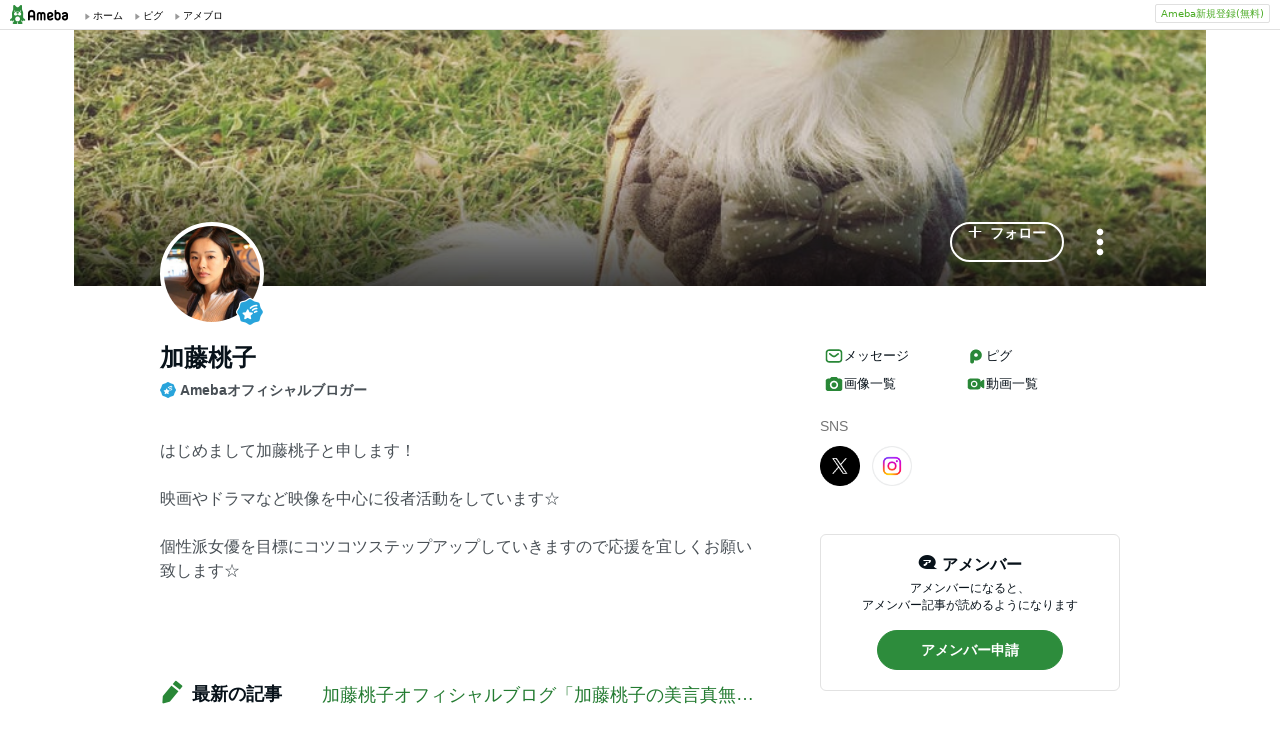

--- FILE ---
content_type: text/html;charset=UTF-8
request_url: https://www.ameba.jp/profile/ameba/momoko-kato/
body_size: 11489
content:
<!DOCTYPE html><html lang="ja"><script type="text/javascript">(function (arr) {arr.forEach(function (item) {if (item.hasOwnProperty('remove')) {return;}Object.defineProperty(item, 'remove', {configurable: true,enumerable: true,writable: true,value: function remove() {if (this.parentNode !== null)this.parentNode.removeChild(this);}});});})([Element.prototype, CharacterData.prototype, DocumentType.prototype]);</script><head><meta charset="utf-8"><meta http-equiv="content-language" content="ja" /><meta http-equiv="content-type" content="text/html; charset=UTF-8" /><meta http-equiv="content-style-type" content="text/css" /><meta http-equiv="content-script-type" content="text/javascript" /><title>加藤桃子さんのプロフィールページ</title><meta name="description" content="はじめまして加藤桃子と申します！映画やドラマなど映像を中心に役者活動をしています☆個性派女優を目標にコツコツステップアップしていきますので応援を宜しくお願い致します☆"><meta name="keywords" content="アメーバ,ameba,コミュニティ,ゲーム,スマホ,アメーバスマホ,ブログ,blog,アメブロ,無料,ピグ,SNS"><link rel="icon" href="https://stat100.ameba.jp/ameba_profile/image/favicon.ico" type="image/x-icon"><link rel="apple-touch-icon-precomposed" href="https://stat100.ameba.jp/ameba_profile/image/apple-touch-icon.png"><meta property="og:title" content="加藤桃子さんのプロフィールページ"><meta property="og:type" content="website"><meta property="og:image" content="https://stat.profile.ameba.jp/profile_images/20200505/23/f2/rX/j/o08060538p_1588688731143_jydbs.jpg?cat=248"><meta property="og:url" content="https://profile.ameba.jp/ameba/momoko-kato"><link rel="canonical" href="https://www.ameba.jp/profile/ameba/momoko-kato/"><meta name="viewport" content="width=device-width, initial-scale=1.0, maximum-scale=1.0, user-scalable=0" /><link rel="stylesheet" href="https://stat100.ameba.jp/ameba_profile/css/pc/profile.css" /><link rel="stylesheet" href="//stat100.ameba.jp/mypg/cache/css/ameba/hf/common.hf.white.css" /><script type="text/javascript" src="https://stat100.ameba.jp/ameba_profile/js/util.js"></script><script type="text/javascript" src="https://stat100.ameba.jp/ad/dfp/js/dfp.js?20180125"></script></head><body><script type="text/javascript">(function() {function showComplete() {var elem = document.createElement('div');elem.className = 'updated';elem.innerHTML = '	<i class="icon icon--check"></i>' +'プロフィールの更新が完了しました';document.body.appendChild(elem);window.setTimeout(function() {elem.className += ' updated--hide';}, 2000);window.setTimeout(function() {elem.remove();}, 3500);}if (utilJs.cookie.getCookie('editStatus') === 'page') {showComplete();utilJs.cookie.deleteCookie('editStatus');}})();</script><div class="headerPc" id="ambHeader"><div id="ambHeaderLeft"></div><div id="ambHeaderRight"><div class="service"></div><div class="register"><a href="https://auth.user.ameba.jp/signup?utm_medium=ameba&amp;utm_source=profile.ameba.jp&amp;client_id=2898454d9cc906ad54ed0a75ebff86c29b18d45b947391c54852d218a1294b13&amp;callback=https://www.ameba.jp&amp;force_ameba_id=true" class="registerBtn">Ameba新規登録(無料)</a></div></div></div><script type="text/javascript">(function() {var triggerBtn = document.querySelector('.headerPc__profile');if (!triggerBtn) return;var menu = document.querySelector('.headerPc__profileMenu');function clickTriggerBtn() {menu.classList.contains('is-closed')? menu.classList.remove('is-closed'): menu.classList.add('is-closed');}triggerBtn.addEventListener('click', clickTriggerBtn);document.addEventListener('click', (e) => {if (menu.classList.contains('is-closed')) return;if (e.target.closest('.headerPc__profile')) return;if (e.target.closest('.headerPc__profileMenu')) return;menu.classList.add('is-closed');})}());</script><div class="profile-content"><div class="profile-content__container"><section class="profile"><div class="user-header"><div class="user-header__container user-header__container--scroll js--user-header__container"><div class="user-header__banner js--header__banner" style="background-image: url('https://stat.profile.ameba.jp/profile_images/20200505/23/8a/Gh/j/o20482560h_1588688684677_hq3bj.jpg?cpc=1120')" role="img" aria-label="ヘッダー画像"></div><div class="user-header__content"><div class="-table__cell"><div class="-table__inner-table"><div class="user-header__img-container js--user-header_img-container -table__cell"><div class="user-header__img js--user-header__img" style="background-image: url('https://stat.profile.ameba.jp/profile_images/20200505/23/f2/rX/j/o08060538p_1588688731143_jydbs.jpg?cat=248')" role="img" onerror="this.onerror=null;this.src='https://stat100.ameba.jp/ameba_profile/image/default_profile.png';" aria-label="プロフィール画像"></div><img alt="Amebaオフィシャルブロガー" class="user-header__icon" src="https://stat100.ameba.jp/ameba_profile/image/icon_border_official_star.png" width="28" height="28"></div><span class="user-header__name -table__cell -ellipsis -hidden">加藤桃子</span></div></div><div class="user-header__btn -table__cell"><a class="link btn btn--link btn--main js--user-header__btn js--mine--click"  href="https://blog.ameba.jp/reader.do?bnm=momoko-kato" data-track-section_id="function" data-track-service_id='reader' role="button"><span class="btn__text"><i class="icon icon--plus btn__icon"></i>フォロー</span></a></div><div class="spui-DropdownMenu report"><button aria-label="メニュー" class="report__trigger"><svg width="24" height="24" viewBox="0 0 24 24" xmlns="http://www.w3.org/2000/svg" fill="currentColor"><path d="M14.01 6c0-1.1-.9-2-2-2s-2 .9-2 2 .9 2 2 2 2-.9 2-2zm0 12c0-1.1-.9-2-2-2s-2 .9-2 2 .9 2 2 2 2-.9 2-2zm0-6c0-1.1-.9-2-2-2s-2 .9-2 2 .9 2 2 2 2-.9 2-2z"/></svg></button><ul class="spui-DropdownMenu-menu spui-DropdownMenu-menu--textWithIcon spui-DropdownMenu-menu--leftTop report__menu is-closed" role="menu"><li class="spui-DropdownMenu-menuItem" role="menuItem"><a class="spui-DropdownMenu-menuButton report__menuLink" href="https://sso.ameba.jp/signin?callback=https://profile.ameba.jp/ameba/momoko-kato/"><div class="spui-DropdownMenu-iconContainer"><svg width="24" height="24" viewBox="0 0 24 24" xmlns="http://www.w3.org/2000/svg" fill="currentColor"><path d="M12 11a4.5 4.5 0 1 0-4.5-4.5A4.51 4.51 0 0 0 12 11zm0-7a2.5 2.5 0 1 1 0 5 2.5 2.5 0 0 1 0-5zm1.05 18.2H12a25.901 25.901 0 0 1-6.25-.77 3 3 0 0 1-2-4.08A8.54 8.54 0 0 1 12 12c.936-.005 1.868.12 2.77.37a6.4 6.4 0 0 0-1.93 1.69c-.28 0-.54-.06-.84-.06a6.54 6.54 0 0 0-6.45 4.17 1 1 0 0 0 0 .83.999.999 0 0 0 .66.53c1.852.457 3.752.692 5.66.7a6.46 6.46 0 0 0 1.18 1.97zM18 13a5 5 0 1 0 0 10 5 5 0 0 0 0-10zm0 1.5a3.46 3.46 0 0 1 1.88.56l-4.82 4.82A3.46 3.46 0 0 1 14.5 18a3.5 3.5 0 0 1 3.5-3.5zm0 7a3.46 3.46 0 0 1-1.88-.56l4.82-4.82A3.46 3.46 0 0 1 21.5 18a3.5 3.5 0 0 1-3.5 3.5z"/></svg></div><div class="spui-DropdownMenu-textContainer"><p class="spui-DropdownMenu-title">ブログをブロックする</p></div></a></li><li class="spui-DropdownMenu-menuItem" role="menuItem"><a class="spui-DropdownMenu-menuButton report__menuLink" href="https://cs.ameba.jp/inq/inquiry/vio?serviceName=2&targetAmebaId=momoko-kato"><div class="spui-DropdownMenu-iconContainer"><svg width="24" height="24" viewBox="0 0 24 24" xmlns="http://www.w3.org/2000/svg" fill="currentColor"><path d="M17.5 3h-11c-2.2 0-4 1.8-4 4v12.3c0 .8.4 1.5 1 1.9.3.2.7.3 1 .3.5 0 1.1-.2 1.5-.6l1.5-1.6c.2-.2.5-.3.7-.3h9.3c2.2 0 4-1.8 4-4V7c0-2.2-1.8-4-4-4zm2 11.9c0 1.1-.9 2-2 2h-10c-.4 0-.8.2-1.1.5l-1.9 2.1V7c0-1.1.9-2 2-2h11c1.1 0 2 .9 2 2v7.9zm-6.3-7.1v3.3c0 .7-.6 1.2-1.2 1.2s-1.2-.6-1.2-1.2V7.8c0-.7.6-1.2 1.2-1.2s1.2.5 1.2 1.2zm0 6.3c0 .7-.6 1.2-1.2 1.2s-1.2-.6-1.2-1.2c0-.7.6-1.2 1.2-1.2s1.2.5 1.2 1.2z"/></svg></div><div class="spui-DropdownMenu-textContainer"><p class="spui-DropdownMenu-title">ブログを報告する</p></div></a></li></ul></div><div class="spui-SnackBar spui-SnackBar--top spui-SnackBar--hidden" id="js-snackBar-for-block"><div class="spui-SnackBar-content spui-SnackBar-content--information"><span class="spui-SnackBar-text report__snackBarText">ブログをブロックしました</span><div class="spui-SnackBar-iconButton spui-SnackBar-iconButton--information"><button class="spui-IconButton spui-IconButton--exSmall spui-IconButton--neutral report__snackBarClose js-hideBtn-for-snackBar"><svg width="24" height="24" viewBox="0 0 24 24" xmlns="http://www.w3.org/2000/svg" fill="currentColor"><path d="M18.72 16.6c.59.59.59 1.54 0 2.12-.29.29-.68.44-1.06.44s-.77-.15-1.06-.44l-4.6-4.6-4.6 4.6c-.29.29-.68.44-1.06.44s-.77-.15-1.06-.44a1.49 1.49 0 0 1 0-2.12l4.6-4.6-4.6-4.6a1.49 1.49 0 0 1 0-2.12c.59-.58 1.54-.59 2.12 0l4.6 4.6 4.6-4.6a1.49 1.49 0 0 1 2.12 0c.58.59.59 1.54 0 2.12l-4.6 4.6 4.6 4.6z"/></svg></button></div></div></div><div class="spui-SnackBar spui-SnackBar--top spui-SnackBar--hidden" id="js-snackBar-for-unblock"><div class="spui-SnackBar-content spui-SnackBar-content--information"><span class="spui-SnackBar-text report__snackBarText">ブログのブロックを解除しました</span><div class="spui-SnackBar-iconButton spui-SnackBar-iconButton--information"><button class="spui-IconButton spui-IconButton--exSmall spui-IconButton--neutral report__snackBarClose js-hideBtn-for-snackBar"><svg width="24" height="24" viewBox="0 0 24 24" xmlns="http://www.w3.org/2000/svg" fill="currentColor"><path d="M18.72 16.6c.59.59.59 1.54 0 2.12-.29.29-.68.44-1.06.44s-.77-.15-1.06-.44l-4.6-4.6-4.6 4.6c-.29.29-.68.44-1.06.44s-.77-.15-1.06-.44a1.49 1.49 0 0 1 0-2.12l4.6-4.6-4.6-4.6a1.49 1.49 0 0 1 0-2.12c.59-.58 1.54-.59 2.12 0l4.6 4.6 4.6-4.6a1.49 1.49 0 0 1 2.12 0c.58.59.59 1.54 0 2.12l-4.6 4.6 4.6 4.6z"/></svg></button></div></div></div><div class="spui-SnackBar spui-SnackBar--top spui-SnackBar--hidden" id="js-snackBar-for-unknown-error"><div class="spui-SnackBar-content spui-SnackBar-content--information"><span class="spui-SnackBar-text report__snackBarText">エラーが発生しました</span><div class="spui-SnackBar-iconButton spui-SnackBar-iconButton--information"><button class="spui-IconButton spui-IconButton--exSmall spui-IconButton--neutral report__snackBarClose js-hideBtn-for-snackBar"><svg width="24" height="24" viewBox="0 0 24 24" xmlns="http://www.w3.org/2000/svg" fill="currentColor"><path d="M18.72 16.6c.59.59.59 1.54 0 2.12-.29.29-.68.44-1.06.44s-.77-.15-1.06-.44l-4.6-4.6-4.6 4.6c-.29.29-.68.44-1.06.44s-.77-.15-1.06-.44a1.49 1.49 0 0 1 0-2.12l4.6-4.6-4.6-4.6a1.49 1.49 0 0 1 0-2.12c.59-.58 1.54-.59 2.12 0l4.6 4.6 4.6-4.6a1.49 1.49 0 0 1 2.12 0c.58.59.59 1.54 0 2.12l-4.6 4.6 4.6 4.6z"/></svg></button></div></div></div><div class="spui-SnackBar spui-SnackBar--top spui-SnackBar--hidden" id="js-snackBar-for-over-limit-error"><div class="spui-SnackBar-content spui-SnackBar-content--information"><span class="spui-SnackBar-text report__snackBarText">追加できるブログ数の上限に達しました。</span><div class="spui-SnackBar-button spui-SnackBar-button--information"><a class="spui-TextLink spui-TextLink--hasIcon report__snackBarLink" href="https://blog.ameba.jp/block"><span class="spui-TextLink-icon report__snackBarLinkIcon"><svg width="24" height="24" viewBox="0 0 24 24" xmlns="http://www.w3.org/2000/svg" fill="currentColor"><path d="M18 3H9.5c-1.65 0-3 1.35-3 3v.5H6c-1.65 0-3 1.35-3 3V18c0 1.65 1.35 3 3 3h8.5c1.65 0 3-1.35 3-3v-.5h.5c1.65 0 3-1.35 3-3V6c0-1.65-1.35-3-3-3zm-2.5 15c0 .55-.45 1-1 1H6c-.55 0-1-.45-1-1V9.5c0-.55.45-1 1-1h.5v6c0 1.65 1.35 3 3 3h6v.5zm3.5-3.5c0 .55-.45 1-1 1H9.5c-.55 0-1-.45-1-1V6c0-.55.45-1 1-1H18c.55 0 1 .45 1 1v8.5zm-1.75-6.25v4.5c0 .55-.45 1-1 1s-1-.45-1-1v-2.59l-3.2 3.2c-.2.2-.45.29-.71.29-.26 0-.51-.1-.71-.29a.996.996 0 0 1 0-1.41l3.2-3.2h-2.59c-.55 0-1-.45-1-1s.45-1 1-1h4.5c.84 0 1.51.67 1.51 1.5z"/></svg></span>設定</a></div><div class="spui-SnackBar-iconButton spui-SnackBar-iconButton--information"><button class="spui-IconButton spui-IconButton--exSmall spui-IconButton--neutral report__snackBarClose js-hideBtn-for-snackBar"><svg width="24" height="24" viewBox="0 0 24 24" xmlns="http://www.w3.org/2000/svg" fill="currentColor"><path d="M18.72 16.6c.59.59.59 1.54 0 2.12-.29.29-.68.44-1.06.44s-.77-.15-1.06-.44l-4.6-4.6-4.6 4.6c-.29.29-.68.44-1.06.44s-.77-.15-1.06-.44a1.49 1.49 0 0 1 0-2.12l4.6-4.6-4.6-4.6a1.49 1.49 0 0 1 0-2.12c.59-.58 1.54-.59 2.12 0l4.6 4.6 4.6-4.6a1.49 1.49 0 0 1 2.12 0c.58.59.59 1.54 0 2.12l-4.6 4.6 4.6 4.6z"/></svg></button></div></div></div><script type="text/javascript">(function() {var blockBtn = document.getElementById('js-block');var unblockBtn = document.getElementById('js-unblock');var localBlockStatus = 'none';var cantBlock = 'true';if (cantBlock === 'true') return;if (localBlockStatus === 'block') {blockBtn.classList.add('is-hidden');} else {unblockBtn.classList.add('is-hidden');}}());(function() {var triggerBtn = document.querySelector('.report .report__trigger');var menu = document.querySelector('.report .report__menu');function clickTriggerBtn() {menu.classList.contains('is-closed')? utilJs.spindleUI.openMenu(menu): utilJs.spindleUI.closeMenu(menu);}triggerBtn.addEventListener('click', clickTriggerBtn);document.addEventListener('click', (e) => {if (menu.classList.contains('is-closed')) return;if (e.target.closest('.report .report__trigger')) return;if (e.target.closest('.report .report__menu')) return;utilJs.spindleUI.closeMenu(menu);})}());(function() {var hideBtns = document.querySelectorAll('.js-hideBtn-for-snackBar');hideBtns.forEach((hideBtn) => {hideBtn.addEventListener('click', clickHideBtn);});function clickHideBtn() {utilJs.spindleUI.hideSnackBar();}}());(function() {var menu = document.querySelector('.report .report__menu');var blockBtn = document.getElementById('js-block');var unblockBtn = document.getElementById('js-unblock');var snackBarForBlock = document.getElementById('js-snackBar-for-block');var snackBarForUnblock = document.getElementById('js-snackBar-for-unblock');var snackBarForUnknownError = document.getElementById('js-snackBar-for-unknown-error');var snackBarForOverLimitError = document.getElementById('js-snackBar-for-over-limit-error');var localBlockStatus = 'none';var token = '';var blockApiEndpoint = 'https://profile.ameba.jp/api/block/momoko-kato';var json = {status: "block",mine: { request_route: "profile" }};function block() {utilJs.spindleUI.closeMenu(menu);var xhttp = new XMLHttpRequest();xhttp.open(localBlockStatus === 'mute' ? 'PATCH' : 'POST', blockApiEndpoint);xhttp.timeout = 3000;xhttp.withCredentials = true;xhttp.setRequestHeader('content-type', 'application/json');xhttp.setRequestHeader('X-CSRF-TOKEN', token);xhttp.onreadystatechange = function(res) {if (xhttp.readyState !== 4) return;if (xhttp.status !== 200) {utilJs.spindleUI.showSnackBar(snackBarForUnknownError);return;}var data = JSON.parse(res.target.responseText) || {};token = data.token || token;if (!data.success && data.errors) {if (data.errorCode === 'reason.block.over_limit') {utilJs.spindleUI.showSnackBar(snackBarForOverLimitError);return;}utilJs.spindleUI.showSnackBar(snackBarForUnknownError);return;}utilJs.spindleUI.showSnackBar(snackBarForBlock);localBlockStatus = 'block';blockBtn.classList.add('is-hidden');unblockBtn.classList.remove('is-hidden');};xhttp.send(JSON.stringify(json));}function unblock() {utilJs.spindleUI.closeMenu(menu);var xhttp = new XMLHttpRequest();xhttp.open('DELETE', blockApiEndpoint);xhttp.timeout = 3000;xhttp.withCredentials = true;xhttp.setRequestHeader('content-type', 'application/json');xhttp.setRequestHeader('X-CSRF-TOKEN', token);xhttp.onreadystatechange = function(res) {if (xhttp.readyState !== 4) return;if (xhttp.status !== 200) {utilJs.spindleUI.showSnackBar(snackBarForUnknownError);return;}var data = JSON.parse(res.target.responseText) || {};token = data.token || token;if (!data.success && data.errors) {utilJs.spindleUI.showSnackBar(snackBarForUnknownError);return;}utilJs.spindleUI.showSnackBar(snackBarForUnblock);localBlockStatus = 'none';blockBtn.classList.remove('is-hidden');unblockBtn.classList.add('is-hidden');};xhttp.send(JSON.stringify(json));}if (blockBtn) blockBtn.addEventListener('click', block);if (unblockBtn) unblockBtn.addEventListener('click', unblock);}());</script></div></div></div><script type="text/javascript">(function() {var stickyElem = document.getElementsByClassName('js--user-header__container')[0];var btnList = document.getElementsByClassName('js--user-header__btn');var stickyFlag = false;var containerBottomPos;function stickyFunc() {var scrollPosY = document.documentElement.scrollTop || document.body.scrollTop;if (!containerBottomPos) {containerBottomPos = stickyElem.getBoundingClientRect().bottom + scrollPosY;}if (scrollPosY > (containerBottomPos - 56) && !stickyFlag) {stickyFlag = true;stickyElem.className += ' user-header__container--fixed';utilJs.element.removeClass(stickyElem, 'user-header__container--scroll');for (var i = 0; i < btnList.length; i++ ) {var btn = btnList[i];btn.className += ' btn--small';}} else if(scrollPosY < (containerBottomPos - 56) && stickyFlag) {stickyFlag = false;utilJs.element.removeClass(stickyElem, 'user-header__container--fixed');stickyElem.className += ' user-header__container--scroll';for (var i = 0; i < btnList.length; i++ ) {var btn = btnList[i];utilJs.element.removeClass(btn, 'btn--small');}}}window.addEventListener('touchmove', stickyFunc);window.addEventListener('scroll', stickyFunc);}());</script></section><div class="content-container"><div class="content-container__left"><section class="user-info-container"><div class="user-info"><h1 class="user-info__name">加藤桃子</h1><ul class="user-info__blogger-list"><li class="user-info__blogger-item"><a href="https://official.ameba.jp/" class="user-info__blogger-link"><img alt="" class="user-info__blogger-icon" src="https://stat100.ameba.jp/ameba_profile/image/icon_official_star.png" width="16" height="16">Amebaオフィシャルブロガー</a></li></ul><p class="user-info__intro js--user-info__intro js--mine--view-section" data-track-section_id="profile" data-track-service_id="self_introduction"><noscript>はじめまして加藤桃子と申します！<br><br>映画やドラマなど映像を中心に役者活動をしています☆<br><br>個性派女優を目標にコツコツステップアップしていきますので応援を宜しくお願い致します☆</noscript></p><div class="user-info__detail -clearfix"></div></div><script type="text/javascript">(function() {var introduction = document.getElementsByClassName('js--user-info__intro')[0];function createHtml(str) {var exp = /(\bhttps?:\/\/[-A-Z0-9+&@#\/%?=~_|!:,.;]*[-A-Z0-9+&@#\/%=~_|])/ig;return str.replace(exp,'<a class="user-info__link js--mine--click" data-track-section_id="profile" data-track-service_id="self_introduction" data-track-content_ids="$1" href="$1" target="_blank">$1</a>');}introduction.innerHTML = createHtml('はじめまして加藤桃子と申します！<br><br>映画やドラマなど映像を中心に役者活動をしています☆<br><br>個性派女優を目標にコツコツステップアップしていきますので応援を宜しくお願い致します☆');})();</script></section><section class="blog js--mine--view-section" data-track-section_id="blog" data-track-service_id="title"><div class="section-header -clearfix"><h2 class="section-header__title"><i class="icon icon--blog section-header__icon"></i>最新の記事</h2><div class="section-header__link -ellipsis"><a class="link section-header__link-content js--mine--click" href="https://ameblo.jp/momoko-kato/" data-track-section_id="blog" data-track-service_id='title'>加藤桃子オフィシャルブログ「加藤桃子の美言真無」Powered by Ameba</a></div></div><div class="blog__container"><ul class="blog__list"><li class="blog-entry list-item js--mine--view-section" data-track-section_id="blog" data-track-service_id="entry" data-track-content_ids="12732800970"><div class="blog-entry__container"><div class="list-item__img--right"><a class="link js--mine--click" href="https://ameblo.jp/momoko-kato/entry-12732800970.html" data-track-section_id="blog" data-track-service_id="entry_img" data-track-content_ids="12732800970"><img class="blog-entry__img" src="https://stat.ameba.jp/user_images/20220319/21/momoko-kato/ce/e0/j/o1080081015090084253.jpg?cpd=208" alt="ブログ投稿画像" width="104" height="104"></a></div><div class="blog-entry__main list-item__main"><a class="link blog-entry__title js--mine--click" href="https://ameblo.jp/momoko-kato/entry-12732800970.html" data-track-section_id="blog" data-track-service_id="entry" data-track-content_ids="12732800970">愛するぷりんありがとう大好きだよ</a><div class="blog-entry__content"><p class="blog-entry__theme">テーマ： ブログ</p><div class="blog-entry__sub"><span class="blog-entry__date">2022年03月19日 21時41分</span><div class="blog-counter"><a class="link blog-counter__item js--mine--click" href="https://ameblo.jp/momoko-kato/entry-12732800970.html" data-track-section_id="blog" data-track-service_id="entry_smile" data-track-content_ids="12732800970"><i class="icon icon--smile"></i>32</a></div></div></div></div></div></li><li class="blog-entry list-item js--mine--view-section" data-track-section_id="blog" data-track-service_id="entry" data-track-content_ids="12674109083"><div class="blog-entry__container"><div class="list-item__img--right"><a class="link js--mine--click" href="https://ameblo.jp/momoko-kato/entry-12674109083.html" data-track-section_id="blog" data-track-service_id="entry_img" data-track-content_ids="12674109083"><img class="blog-entry__img" src="https://stat.ameba.jp/user_images/20210512/20/momoko-kato/ca/0e/j/o0770108814940935087.jpg?cpd=208" alt="ブログ投稿画像" width="104" height="104"></a></div><div class="blog-entry__main list-item__main"><a class="link blog-entry__title js--mine--click" href="https://ameblo.jp/momoko-kato/entry-12674109083.html" data-track-section_id="blog" data-track-service_id="entry" data-track-content_ids="12674109083">あ・く・あ〜ふたりだけの部屋〜</a><div class="blog-entry__content"><p class="blog-entry__theme">テーマ： ブログ</p><div class="blog-entry__sub"><span class="blog-entry__date">2021年05月12日 20時10分</span><div class="blog-counter"><a class="link blog-counter__item js--mine--click" href="https://ameblo.jp/momoko-kato/entry-12674109083.html" data-track-section_id="blog" data-track-service_id="entry_smile" data-track-content_ids="12674109083"><i class="icon icon--smile"></i>16</a></div></div></div></div></div></li><li class="blog-entry list-item js--mine--view-section" data-track-section_id="blog" data-track-service_id="entry" data-track-content_ids="12668931672"><div class="blog-entry__container"><div class="blog-entry__main list-item__main"><a class="link blog-entry__title js--mine--click" href="https://ameblo.jp/momoko-kato/entry-12668931672.html" data-track-section_id="blog" data-track-service_id="entry" data-track-content_ids="12668931672">Eggs 選ばれたい私たち　ご来場下さいまして誠に有難う御座いました。</a><div class="blog-entry__content"><p class="blog-entry__theme">テーマ： ブログ</p><div class="blog-entry__sub"><span class="blog-entry__date">2021年04月16日 18時45分</span><div class="blog-counter"><a class="link blog-counter__item js--mine--click" href="https://ameblo.jp/momoko-kato/entry-12668931672.html" data-track-section_id="blog" data-track-service_id="entry_smile" data-track-content_ids="12668931672"><i class="icon icon--smile"></i>2</a></div></div></div></div></div></li><li class="blog-entry list-item js--mine--view-section" data-track-section_id="blog" data-track-service_id="entry" data-track-content_ids="12658753025"><div class="blog-entry__container"><div class="list-item__img--right"><a class="link js--mine--click" href="https://ameblo.jp/momoko-kato/entry-12658753025.html" data-track-section_id="blog" data-track-service_id="entry_img" data-track-content_ids="12658753025"><img class="blog-entry__img" src="https://stat.ameba.jp/user_images/20210224/20/momoko-kato/94/80/j/o1080144014901476072.jpg?cpd=208" alt="ブログ投稿画像" width="104" height="104"></a></div><div class="blog-entry__main list-item__main"><a class="link blog-entry__title js--mine--click" href="https://ameblo.jp/momoko-kato/entry-12658753025.html" data-track-section_id="blog" data-track-service_id="entry" data-track-content_ids="12658753025">逆転バットレディ</a><div class="blog-entry__content"><p class="blog-entry__theme">テーマ： ブログ</p><div class="blog-entry__sub"><span class="blog-entry__date">2021年02月24日 20時35分</span><div class="blog-counter"><a class="link blog-counter__item js--mine--click" href="https://ameblo.jp/momoko-kato/entry-12658753025.html" data-track-section_id="blog" data-track-service_id="entry_smile" data-track-content_ids="12658753025"><i class="icon icon--smile"></i>9</a></div></div></div></div></div></li><li class="blog-entry list-item js--mine--view-section" data-track-section_id="blog" data-track-service_id="entry" data-track-content_ids="12655105527"><div class="blog-entry__container"><div class="list-item__img--right"><a class="link js--mine--click" href="https://ameblo.jp/momoko-kato/entry-12655105527.html" data-track-section_id="blog" data-track-service_id="entry_img" data-track-content_ids="12655105527"><img class="blog-entry__img" src="https://stat.ameba.jp/user_images/20210207/05/momoko-kato/5f/ff/j/o1080144014892555454.jpg?cpd=208" alt="ブログ投稿画像" width="104" height="104"></a></div><div class="blog-entry__main list-item__main"><a class="link blog-entry__title js--mine--click" href="https://ameblo.jp/momoko-kato/entry-12655105527.html" data-track-section_id="blog" data-track-service_id="entry" data-track-content_ids="12655105527">YouTubeで映画</a><div class="blog-entry__content"><p class="blog-entry__theme">テーマ： ブログ</p><div class="blog-entry__sub"><span class="blog-entry__date">2021年02月07日 05時27分</span><div class="blog-counter"><a class="link blog-counter__item js--mine--click" href="https://ameblo.jp/momoko-kato/entry-12655105527.html" data-track-section_id="blog" data-track-service_id="entry_smile" data-track-content_ids="12655105527"><i class="icon icon--smile"></i>10</a></div></div></div></div></div></li>		</ul></div></section><section class="section"><div class="section__header"><h2><svg xmlns="http://www.w3.org/2000/svg" width="24" height="24" viewBox="0 0 24 24" fill="currentColor"><path d="M12.27 12a2.5 2.5 0 0 1-5 0 2.5 2.5 0 0 1 5 0Zm9.74-4.23v8.46c0 .83-.96 1.3-1.62.79l-2.89-2.27v.75c0 1.66-1.34 3-3 3H5c-1.66 0-3-1.34-3-3v-7c0-1.66 1.34-3 3-3h9.5c1.66 0 3 1.34 3 3v.75l2.89-2.27c.65-.51 1.62-.05 1.62.79ZM13.77 12c0-2.21-1.79-4-4-4s-4 1.79-4 4 1.79 4 4 4 4-1.79 4-4Z"/></svg>動画一覧</h2><a href="https://ameblo.jp/momoko-kato/videolist.html"class="js--mine--view-section js--mine--click"data-track-section_id="video-list-link">動画一覧へ<svg xmlns="http://www.w3.org/2000/svg" width="24" height="24" viewBox="0 0 24 24" fill="currentColor"><path d="M9.41 21.5c-.38 0-.77-.15-1.06-.44a1.49 1.49 0 0 1 0-2.12L15.29 12 8.35 5.06a1.49 1.49 0 0 1 0-2.12c.59-.58 1.54-.59 2.12 0l7.29 7.29c.97.97.97 2.56 0 3.54l-7.29 7.29c-.29.29-.67.44-1.06.44Z"/></svg></a></div><ul class="thumbnail-list"><li class="thumbnail-list__item"><a href="https://ameblo.jp/momoko-kato/video-12590078269.html?vnm=1"class="js--mine--view-section js--mine--click"data-track-section_id="video-list-item"data-track-entry_id="12590078269"data-track-content_id="1"data-track-order_id="0"><img src="https://static.blog-video.jp/output/hls/70XwgGVwLzT4Pkm7WKRYePAd/thumbnail/70XwgGVwLzT4Pkm7WKRYePAd-thumbnail-00001.png" alt="工夫していくしかないものねの記事動画" width="200" height="200"><div class="thumbnail-list__play"><svg xmlns="http://www.w3.org/2000/svg" width="24" height="24" viewBox="0 0 24 24" fill="currentColor"><path fill-rule="evenodd" d="M20.54 11.15 7.71 3.17c-.66-.41-1.53.07-1.53.85v15.96c0 .78.86 1.26 1.53.85l12.82-7.98c.63-.39.63-1.31.01-1.7Z" clip-rule="evenodd"/></svg></div></a></li><li class="thumbnail-list__item"><a href="https://ameblo.jp/momoko-kato/video-12415768076.html?vnm=1"class="js--mine--view-section js--mine--click"data-track-section_id="video-list-item"data-track-entry_id="12415768076"data-track-content_id="1"data-track-order_id="1"><img src="https://static.blog-video.jp/output/hls/DYzUJ1cIFsaRwlU5Adp56aVK/thumbnail/DYzUJ1cIFsaRwlU5Adp56aVK-thumbnail-00001.png" alt="ハローウィンとコメントのお返しです♡ありがとうございます♡の記事動画" width="200" height="200"><div class="thumbnail-list__play"><svg xmlns="http://www.w3.org/2000/svg" width="24" height="24" viewBox="0 0 24 24" fill="currentColor"><path fill-rule="evenodd" d="M20.54 11.15 7.71 3.17c-.66-.41-1.53.07-1.53.85v15.96c0 .78.86 1.26 1.53.85l12.82-7.98c.63-.39.63-1.31.01-1.7Z" clip-rule="evenodd"/></svg></div></a></li></ul></section><section class="section"><div class="section__header"><h2><svg xmlns="http://www.w3.org/2000/svg" width="24" height="24" viewBox="0 0 24 24" fill="currentColor"><path d="M19 5.5h-2.14L16 4.33c-.38-.51-.97-.81-1.61-.81H9.62A2 2 0 0 0 8 4.34L7.16 5.5H5c-1.66 0-3 1.34-3 3v8.99c0 1.66 1.34 3 3 3h14c1.66 0 3-1.34 3-3V8.5c0-1.66-1.34-3-3-3Zm-7 12.49c-2.76 0-5-2.24-5-5s2.24-5 5-5 5 2.24 5 5-2.24 5-5 5Zm3-5c0 1.66-1.34 3-3 3s-3-1.34-3-3 1.34-3 3-3 3 1.34 3 3Z"/></svg>画像一覧</h2><a href="https://ameblo.jp/momoko-kato/imagelist.html"class="js--mine--view-section js--mine--click"data-track-section_id="image-list-link">画像一覧へ<svg xmlns="http://www.w3.org/2000/svg" width="24" height="24" viewBox="0 0 24 24" fill="currentColor"><path d="M9.41 21.5c-.38 0-.77-.15-1.06-.44a1.49 1.49 0 0 1 0-2.12L15.29 12 8.35 5.06a1.49 1.49 0 0 1 0-2.12c.59-.58 1.54-.59 2.12 0l7.29 7.29c.97.97.97 2.56 0 3.54l-7.29 7.29c-.29.29-.67.44-1.06.44Z"/></svg></a></div><ul class="thumbnail-list"><li class="thumbnail-list__item"><a href="https://ameblo.jp/momoko-kato/image-12732800970-15090084253.html"class="js--mine--view-section js--mine--click"data-track-section_id="image-list-item"data-track-entry_id="12732800970"data-track-content_id="15090084253"data-track-order_id="0"><img src="https://stat.ameba.jp/user_images/20220319/21/momoko-kato/ce/e0/j/o1080081015090084253.jpg" alt="愛するぷりんありがとう大好きだよの記事画像" width="200" height="200"></a></li><li class="thumbnail-list__item"><a href="https://ameblo.jp/momoko-kato/image-12732800970-15090084289.html"class="js--mine--view-section js--mine--click"data-track-section_id="image-list-item"data-track-entry_id="12732800970"data-track-content_id="15090084289"data-track-order_id="1"><img src="https://stat.ameba.jp/user_images/20220319/21/momoko-kato/d2/bf/j/o1080233615090084289.jpg" alt="愛するぷりんありがとう大好きだよの記事画像" width="200" height="200"></a></li><li class="thumbnail-list__item"><a href="https://ameblo.jp/momoko-kato/image-12732800970-15090084308.html"class="js--mine--view-section js--mine--click"data-track-section_id="image-list-item"data-track-entry_id="12732800970"data-track-content_id="15090084308"data-track-order_id="2"><img src="https://stat.ameba.jp/user_images/20220319/21/momoko-kato/87/e5/j/o1080081015090084308.jpg" alt="愛するぷりんありがとう大好きだよの記事画像" width="200" height="200"></a></li><li class="thumbnail-list__item"><a href="https://ameblo.jp/momoko-kato/image-12732800970-15090084325.html"class="js--mine--view-section js--mine--click"data-track-section_id="image-list-item"data-track-entry_id="12732800970"data-track-content_id="15090084325"data-track-order_id="3"><img src="https://stat.ameba.jp/user_images/20220319/21/momoko-kato/9d/58/j/o1080081015090084325.jpg" alt="愛するぷりんありがとう大好きだよの記事画像" width="200" height="200"></a></li><li class="thumbnail-list__item"><a href="https://ameblo.jp/momoko-kato/image-12732800970-15090084352.html"class="js--mine--view-section js--mine--click"data-track-section_id="image-list-item"data-track-entry_id="12732800970"data-track-content_id="15090084352"data-track-order_id="4"><img src="https://stat.ameba.jp/user_images/20220319/21/momoko-kato/ed/30/j/o1078144015090084352.jpg" alt="愛するぷりんありがとう大好きだよの記事画像" width="200" height="200"></a></li><li class="thumbnail-list__item"><a href="https://ameblo.jp/momoko-kato/image-12732800970-15090084381.html"class="js--mine--view-section js--mine--click"data-track-section_id="image-list-item"data-track-entry_id="12732800970"data-track-content_id="15090084381"data-track-order_id="5"><img src="https://stat.ameba.jp/user_images/20220319/21/momoko-kato/cf/4e/j/o1080144015090084381.jpg" alt="愛するぷりんありがとう大好きだよの記事画像" width="200" height="200"></a></li><li class="thumbnail-list__item"><a href="https://ameblo.jp/momoko-kato/image-12732800970-15090084406.html"class="js--mine--view-section js--mine--click"data-track-section_id="image-list-item"data-track-entry_id="12732800970"data-track-content_id="15090084406"data-track-order_id="6"><img src="https://stat.ameba.jp/user_images/20220319/21/momoko-kato/5e/25/j/o1078144015090084406.jpg" alt="愛するぷりんありがとう大好きだよの記事画像" width="200" height="200"></a></li><li class="thumbnail-list__item"><a href="https://ameblo.jp/momoko-kato/image-12732800970-15090084428.html"class="js--mine--view-section js--mine--click"data-track-section_id="image-list-item"data-track-entry_id="12732800970"data-track-content_id="15090084428"data-track-order_id="7"><img src="https://stat.ameba.jp/user_images/20220319/21/momoko-kato/81/dc/j/o1080081015090084428.jpg" alt="愛するぷりんありがとう大好きだよの記事画像" width="200" height="200"></a></li><li class="thumbnail-list__item"><a href="https://ameblo.jp/momoko-kato/image-12732800970-15090084445.html"class="js--mine--view-section js--mine--click"data-track-section_id="image-list-item"data-track-entry_id="12732800970"data-track-content_id="15090084445"data-track-order_id="8"><img src="https://stat.ameba.jp/user_images/20220319/21/momoko-kato/a1/8f/j/o1080081015090084445.jpg" alt="愛するぷりんありがとう大好きだよの記事画像" width="200" height="200"></a></li></ul></section></div><div class="content-container__right"><section class="user-connetion-container"><div class="connection"><ul class="connection__list"><li class="connection__item"><a class="connection__link js--mine--view-section js--mine--click" data-track-section_id="service" data-track-service_id="message" href="https://msg.ameba.jp/pub/send/index?toAmebaId=momoko-kato" rel="nofollow"><svg xmlns="http://www.w3.org/2000/svg" width="24" height="24" viewBox="0 0 24 24" fill="currentColor"><path d="M12 13.6c-.9 0-1.7-.3-2.5-.9l-3.2-2.5c-.4-.3-.5-1-.2-1.4.3-.4 1-.5 1.4-.2l3.2 2.5c.7.6 1.7.6 2.5 0l3.2-2.5c.4-.3 1.1-.3 1.4.2.3.4.3 1.1-.2 1.4l-3.2 2.5c-.7.6-1.5.9-2.4.9ZM22 16V8c0-2.2-1.8-4-4-4H6C3.8 4 2 5.8 2 8v8c0 2.2 1.8 4 4 4h12c2.2 0 4-1.8 4-4ZM18 6c1.1 0 2 .9 2 2v8c0 1.1-.9 2-2 2H6c-1.1 0-2-.9-2-2V8c0-1.1.9-2 2-2h12Z"/></svg>メッセージ</a></li><li class="connection__item"><a class="connection__link js--mine--view-section js--mine--click" data-track-section_id="service" data-track-service_id="pigg" href="https://s.pigg.ameba.jp/goto_room/momoko-kato/ameba_id" rel="nofollow"><svg xmlns="http://www.w3.org/2000/svg" width="24" height="24" viewBox="0 0 24 24" fill="currentColor"><path fill-rule="evenodd" d="M11.99 4.2c-3.65 0-6.65 2.69-6.95 6.09-.02.12-.03 2.06-.03 2.19v6.2c0 1.28 1.04 2.32 2.32 2.32 1.28 0 2.32-1.04 2.32-2.32v-1.61c.73.25 1.51.39 2.33.39 4.22 0 6.99-2.96 6.99-6.61.01-3.66-3.12-6.65-6.98-6.65ZM12 13c-1.23 0-2.27-.98-2.27-2.14 0-1.18 1.04-2.18 2.27-2.18 1.22 0 2.28 1.02 2.28 2.18 0 1.16-1.05 2.14-2.28 2.14Z" clip-rule="evenodd"/></svg>ピグ</a></li><li class="connection__item"><a class="connection__link js--mine--view-section js--mine--click" data-track-section_id="service" data-track-service_id="photo" href="https://ameblo.jp/momoko-kato/imagelist.html" rel="nofollow"><svg xmlns="http://www.w3.org/2000/svg" width="24" height="24" viewBox="0 0 24 24" fill="currentColor"><path d="M19 5.5h-2.14L16 4.33c-.38-.51-.97-.81-1.61-.81H9.62A2 2 0 0 0 8 4.34L7.16 5.5H5c-1.66 0-3 1.34-3 3v8.99c0 1.66 1.34 3 3 3h14c1.66 0 3-1.34 3-3V8.5c0-1.66-1.34-3-3-3Zm-7 12.49c-2.76 0-5-2.24-5-5s2.24-5 5-5 5 2.24 5 5-2.24 5-5 5Zm3-5c0 1.66-1.34 3-3 3s-3-1.34-3-3 1.34-3 3-3 3 1.34 3 3Z"/></svg>画像一覧</a></li><li class="connection__item"><a class="connection__link js--mine--view-section js--mine--click" data-track-section_id="service" data-track-service_id="video" href="https://ameblo.jp/momoko-kato/videolist.html" rel="nofollow"><svg xmlns="http://www.w3.org/2000/svg" width="24" height="24" viewBox="0 0 24 24" fill="currentColor"><path d="M12.27 12a2.5 2.5 0 0 1-5 0 2.5 2.5 0 0 1 5 0Zm9.74-4.23v8.46c0 .83-.96 1.3-1.62.79l-2.89-2.27v.75c0 1.66-1.34 3-3 3H5c-1.66 0-3-1.34-3-3v-7c0-1.66 1.34-3 3-3h9.5c1.66 0 3 1.34 3 3v.75l2.89-2.27c.65-.51 1.62-.05 1.62.79ZM13.77 12c0-2.21-1.79-4-4-4s-4 1.79-4 4 1.79 4 4 4 4-1.79 4-4Z"/></svg>動画一覧</a></li></ul></div><div class="sns"><h3 class="sns__header">SNS</h3><ul class="sns__list"><li class="sns__item js--mine--view-section" data-track-section_id="sns" data-track-service_id="twitter"><a class="link sns__link js--mine--click" href="https://twitter.com/yumemikato" data-track-section_id="sns" data-track-service_id="twitter" aria-label="X" target="_blank"><img class="sns__icon" alt="" src="https://stat100.ameba.jp/ameba_profile/image/x_icon.png" /><span class="sns__label">X</span></a></li><li class="sns__item js--mine--view-section" data-track-section_id="sns" data-track-service_id="instagram"><a class="link sns__link js--mine--click" href="https://www.instagram.com/momoko.kato" data-track-section_id="sns" data-track-service_id="instagram" aria-label="Instagram" target="_blank"><img class="sns__icon" alt="" src="https://stat100.ameba.jp/ameba_profile/image/instagram_icon.png" /><span class="sns__label">Instagram</span></a></li></ul></div></section><section class="amember-request js--mine--view-section" data-track-section_id="amember" data-track-service_id="request"><h2 class="amember-request__header"><i class="icon icon--amember"></i>アメンバー</h2><div class="amember-request__content"><p class="amember-request__info">アメンバーになると、<br>アメンバー記事が読めるようになります</p><div class="amember-request__btn"><a class="link btn btn--link js--mine--click"  href="https://amember.ameba.jp/amemberRequest.do?oAid=momoko-kato" data-track-section_id="amember" data-track-service_id='request' role="button"><span class="btn__text">アメンバー申請</span></a></div></div></section></div></div></div></div><div class="big-footer"><div class="big-footer-article js--big-footer-article"><h2 class="big-footer-article__title">Ameba人気の記事</h2><div class="big-footer-article__container"><section class="big-footer-topics"><h3 class="big-footer-topics__title">Amebaトピックス</h3><div class="big-footer-topics__content"><ul class="big-footer-topics__list js--big-footer-topics__list"></ul><div class="big-footer-topics__google-ad"><p class="big-footer-topics__google-ad-title">PR</p><div class="gpt-frame" id="div-gpt-ad-1341245498900-0" name="/7765/bigfooterpanel_profile"><script>Amb.dfp.setFrameHere();</script></div></div></div></section></div><a href="https://ameblo.jp" class="link big-footer-article__link">アメブロトップへ</a></div><div class="big-footer-register"><div class="big-footer-register__item"><div class="big-footer-register__item-container"><h2 class="big-footer-register__title"><i class="icon icon--blog"></i>ブログをはじめる</h2><div class="big-footer-register__content"><div class="big-footer-register__description">たくさんの芸能人・有名人が<br>書いているAmebaブログを<br>無料で簡単に始めることができます。</div><div class="big-footer-register__btn"><a class="link btn btn--link btn btn--small big-footer-register__btn-link big-footer-register__btn-link--blog js--mine--click"  href="https://auth.user.ameba.jp/signup?utm_medium=ameba&amp;utm_source=profile.ameba.jp&amp;client_id=2898454d9cc906ad54ed0a75ebff86c29b18d45b947391c54852d218a1294b13&amp;callback=https://www.ameba.jp" data-track-section_id="register-general"  role="button"><span class="btn__text">はじめる</span></a></div><div class="big-footer-register__see-more"><a class="link link--inline big-footer-register__see-more-link" href="https://blog.ameba.jp/import">他ブログからお引っ越しはこちら</a></div></div></div></div><div class="big-footer-register__item"><div class="big-footer-register__item-container"><h2 class="big-footer-register__title"><i class="icon icon--popular"></i>公式トップブロガーへ応募</h2><div class="big-footer-register__content"><div class="big-footer-register__description">たくさんの芸能人・有名人が<br>書いているAmebaブログを<br>無料で簡単に始めることができます。</div><div class="big-footer-register__btn"><a class="link btn btn--link btn btn--small big-footer-register__btn-link big-footer-register__btn-link--popular js--mine--click"  href="https://ameblo.jp/officialpress/entry-12147471110.html" data-track-section_id="register-general"  role="button"><span class="btn__text">詳しく見る</span></a></div></div></div></div><div class="big-footer-register__item"><div class="big-footer-register__item-container"><h2 class="big-footer-register__title"><i class="icon icon--official"></i>芸能人・有名人ブログを開設</h2><div class="big-footer-register__content"><div class="big-footer-register__description">たくさんの芸能人・有名人が<br>書いているAmebaブログを<br>無料で簡単に始めることができます。</div><div class="big-footer-register__btn"><a class="link btn btn--link btn btn--small big-footer-register__btn-link big-footer-register__btn-link--official js--mine--click"  href="https://official.ameba.jp/registtop.form" data-track-section_id="register-general"  role="button"><span class="btn__text">申し込む</span></a></div></div></div></div></div></div><script type="text/javascript">var footerSize = 9;var adcrossApi = 'https://ad.pr.ameba.jp/tpc/list/4RlEG?v=3&device=pc&limit=' + footerSize + '&media=photo&s=true';function removeTopics() {var footerTopics = document.getElementsByClassName('js--big-footer-article')[0];document.getElementsByClassName('big-footer')[0].removeChild(footerTopics);}function updateTopics(data) {var topics = data.topics || [];if (topics.length < footerSize) {removeTopics();return;}var meas_domain = data.meas_domain;var topicsContainer = document.getElementsByClassName('js--big-footer-topics__list')[0];for (var i = 0; i < topics.length; i++) {var item = topics[i];item.click_url = 'https://' + meas_domain + '/tpc/meas/rd?v=3&hash=' + item.hash;var meas = item.meas || {};item.populality = meas.populality || '';topicsContainer.appendChild(createEntry(item));}}function createEntry(item) {var tag = '';if (item.populality && item.populality === 'hpop') {tag = '<span class="big-footer-entry__tag">大人気</span>';} else if (item.populality && item.populality === 'pop') {tag = '<span class="big-footer-entry__tag">人気</span>';} else if (item.populality && item.populality === 'hot') {tag = '<span class="big-footer-entry__tag">ホット</span>';}var elem = document.createElement('li');elem.className = 'big-footer-entry';elem.innerHTML = '<a class="link" href="' + item.click_url + '">' +'<div class="big-footer-entry__img-container">' +'<img class="big-footer-entry__img" src="' + item.img_url + '?size=64&option=crop" alt="トピックス画像" style="height: 64px; width: 64px;" />' +'</div>' +'<div class="big-footer-entry__content">' +'<p class="big-footer-entry__title"></p>' +tag +'</div>' +'</a>';var titleElement = elem.getElementsByClassName('big-footer-entry__title')[0];var titleNode = document.createTextNode(item.title);titleElement.appendChild(titleNode);return elem;}var xhttp = new XMLHttpRequest();xhttp.open('GET', adcrossApi);xhttp.timeout = 3000;xhttp.onreadystatechange = function(res) {if (xhttp.readyState === 4 && xhttp.status === 200) {try {var data = JSON.parse(res.target.responseText) || {};updateTopics(data);} catch (e) {removeTopics();}} else if (xhttp.readyState === 4) {removeTopics();}};xhttp.send();</script><div id="ambFooter"></div><script type="text/javascript">utilJs.user.ameba = 'momoko-kato';utilJs.user.amebame = '';</script><script>(function(e,n,t,a,s,c,r){e.AmebaMineObject=s,e[s]=e[s]||function(){(e[s].q=e[s].q||[]).push(arguments)},c=n.createElement(t),c.async=1,c.src=a,r=n.getElementsByTagName(t)[0],r.parentNode.insertBefore(c,r)})(window, document, 'script', 'https://ln.ameba.jp/fuse.js', 'fuse');(function() {var params = {version: '1-36-0',action_type: 'view',page_id: 'profile'};params.blogger_ameba_id = '\"' + 'momoko-kato' + '\"';fuse('create', 'zIUPyzPo', 'v2');fuse('send', params);})();(function() {function sectionView(elem) {var params = {version: '1-23-0',action_type: 'view_section',page_id: 'profile'};params.blogger_ameba_id = '\"' + 'momoko-kato' + '\"';var dataObj = utilJs.element.getTrackAttribute(elem);for (var key in dataObj) {if (key === 'content_ids') {var idsString = dataObj[key].replace(',', '\",\"');idsString = '\[\"' + idsString + '\"\]';params[key] = idsString;} else {params[key] = dataObj[key];}}fuse('create', 'zIUPyzPo', 'v2');fuse('send', params);}var viewElements = document.getElementsByClassName('js--mine--view-section');for (var i = 0, len = viewElements.length; i < len; i++) {sectionView(viewElements[i]);}})();(function() {function clickEvent(elem) {return function () {var params = {version: '1-22-0',action_type: 'tap',page_id: 'profile'};params.blogger_ameba_id = '\"' + 'momoko-kato' + '\"';var dataObj = utilJs.element.getTrackAttribute(elem);for (var key in dataObj) {if (key == 'content_ids') {var idsString = dataObj[key].replace(',', '\",\"');idsString = '\[\"' + idsString + '\"\]';params[key] = idsString;} else {params[key] = dataObj[key];}}fuse('create', 'zIUPyzPo', 'v2');fuse('send', params);}}var clickElements = document.getElementsByClassName('js--mine--click');for (var i = 0, len = clickElements.length; i < len; i++) {var element = clickElements[i];element.addEventListener('click', clickEvent(element));}})();</script><script>var _gaq = _gaq || [];_gaq.push(['_setAccount', 'UA-7203563-13']);_gaq.push(['_trackPageview']);(function() {var ga = document.createElement('script'); ga.type = 'text/javascript'; ga.async = true;ga.src = ('https:' == document.location.protocol ? 'https://ssl' : 'http://www') + '.google-analytics.com/ga.js';var s = document.getElementsByTagName('script')[0]; s.parentNode.insertBefore(ga, s);})();</script><script src="//stat100.ameba.jp/mypg/cache/js/ameba/hf/common.hf.js"></script></body></html>

--- FILE ---
content_type: text/html; charset=utf-8
request_url: https://www.google.com/recaptcha/api2/aframe
body_size: 251
content:
<!DOCTYPE HTML><html><head><meta http-equiv="content-type" content="text/html; charset=UTF-8"></head><body><script nonce="BOPvEFnWUzd9yxHVzc5phw">/** Anti-fraud and anti-abuse applications only. See google.com/recaptcha */ try{var clients={'sodar':'https://pagead2.googlesyndication.com/pagead/sodar?'};window.addEventListener("message",function(a){try{if(a.source===window.parent){var b=JSON.parse(a.data);var c=clients[b['id']];if(c){var d=document.createElement('img');d.src=c+b['params']+'&rc='+(localStorage.getItem("rc::a")?sessionStorage.getItem("rc::b"):"");window.document.body.appendChild(d);sessionStorage.setItem("rc::e",parseInt(sessionStorage.getItem("rc::e")||0)+1);localStorage.setItem("rc::h",'1769735330645');}}}catch(b){}});window.parent.postMessage("_grecaptcha_ready", "*");}catch(b){}</script></body></html>

--- FILE ---
content_type: application/javascript; charset=utf-8
request_url: https://fundingchoicesmessages.google.com/f/AGSKWxXau3hpNgRJg6z5yqRNRETSUdHh5458ZbdHsb061Kc7XOALoDHFEZGAI_090MLS18lz-rFxGZlwJdVNWS3XA0E0qUoYDDChf7uGvAKf93WGzR216Fs5V2XKh12oaG2VsKKCYOwRopvmaVojVL9k0rrTgWmGKHPDQi57EM5R2kWuQ0hNamHhPjVhiW8B/_-advertisement._798x99_/admeld_/contribute_ad./adlargefooter2.
body_size: -1286
content:
window['f1ed5e0b-5004-4701-9344-c6b6a5643fe5'] = true;